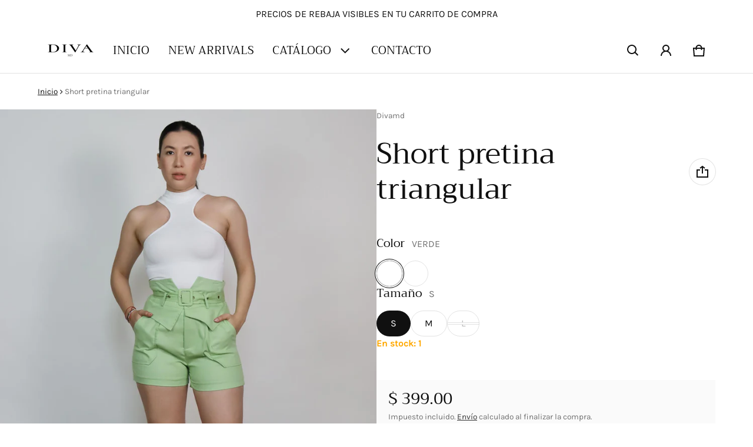

--- FILE ---
content_type: text/html; charset=utf-8
request_url: https://divamd.mx/variants/42674902401213/?section_id=pickup-availability
body_size: 603
content:
<div id="shopify-section-pickup-availability" class="shopify-section"><sht-pickup-avail-prwv class="d-flex top-xs">
      
      
      <span class="icon d-flex center-sm middle-sm br-50p mr-20">
        <svg class=""  width="24" height="24" viewBox="0 0 24 24" fill="currentColor" aria-hidden="true" focusable="false">
<path fill-rule="evenodd" clip-rule="evenodd" d="M12 3C7.02944 3 3 7.02944 3 12C3 16.9706 7.02944 21 12 21C16.9706 21 21 16.9706 21 12C21 7.02944 16.9706 3 12 3ZM1 12C1 5.92487 5.92487 1 12 1C18.0751 1 23 5.92487 23 12C23 18.0751 18.0751 23 12 23C5.92487 23 1 18.0751 1 12Z" />
<path fill-rule="evenodd" clip-rule="evenodd" d="M10.5528 13.634L16.3187 8.26807L17.6813 9.73214L10.5528 16.3662L6.31873 12.4257L7.68126 10.9616L10.5528 13.634Z" />
</svg>

      </span>
      
    <div class="pickup__availability-info"><p class="m-zero mb-8 h5">Recogida disponible en <span class="color-foreground">Blvd. Manuel J clouthier #1317 Colonia Libertad</span></p>
        <p class="m-zero mb-8">Normalmente está listo en 4 horas</p>
        <button id="showPickupAvailabilityDrawer" class="btn btn-plain btn-link" aria-haspopup="dialog" aria-expanded="false">Ver información de la tienda
</button></div>
  </sht-pickup-avail-prwv>
  <sht-drwr class="drawer no-focus-visible" id="drawerPickupAvailability" hidden tabindex="-1">
    <div class="drawer__overlay js-drawer-overlay"></div>
    <div class="drawer__wrapper js-drawer-wrapper" role="dialog" aria-modal="true" aria-label="Disponibilidad de recogida">
      <div class="drawer__header d-flex middle-xs between-xs">
        <h2 class="drawer__heading h5 m-zero js-drawer-heading">Short pretina triangular</h2>
        <button class="js-drawer-btn-close btn btn-plain btn-small btn-icon" type="button" aria-label="Cerrar">
          <svg class=""  width="24" height="24" viewBox="0 0 24 24" fill="currentColor" aria-hidden="true" focusable="false">
<path fill-rule="evenodd" clip-rule="evenodd" d="M17.6568 19.0711L4.92893 6.34317L6.34314 4.92896L19.0711 17.6569L17.6568 19.0711Z" />
<path fill-rule="evenodd" clip-rule="evenodd" d="M4.92892 17.6569L17.6568 4.92896L19.0711 6.34317L6.34314 19.0711L4.92892 17.6569Z" />
</svg>

        </button>
      </div>
      <div class="drawer__body oy-scroll flex-1">
        <div class="drawer__content js-drawer-content"><p class="pickup-availability__variants d-none">Color:&nbsp;<span>VERDE</span>,&nbsp;Tamaño:&nbsp;<span>S</span></p><ul class="pickup-availability__list ls-none" role="list"><li class="pickup-availability__item pb-24">
                <h3 class="hdg-6 mb-16 m-zero">Blvd. Manuel J clouthier #1317 Colonia Libertad</h3>
                <p class="d-flex middle-xs mb-16 m-zero"><svg class="color-success mr-8"  width="20" height="20" viewBox="0 0 24 24" fill="currentColor" aria-hidden="true" focusable="false">
<path fill-rule="evenodd" clip-rule="evenodd" d="M9.14648 15.0711L18.9247 5.29297L20.3389 6.70718L9.14648 17.8996L3.66119 12.4143L5.07541 11.0001L9.14648 15.0711Z" />
</svg>

                    Recogida disponible,
                    normalmente está listo en 4 horas
                  </p><address>
                  <p>Blvd. Manuel J clouthier #1317 Colonia Libertad<br>80180 Culiacán SIN<br>México</p>
<p class="m-zero">+526673035965</p></address>
              </li></ul>
        </div>
      </div>
    </div>
  </sht-drwr></div>